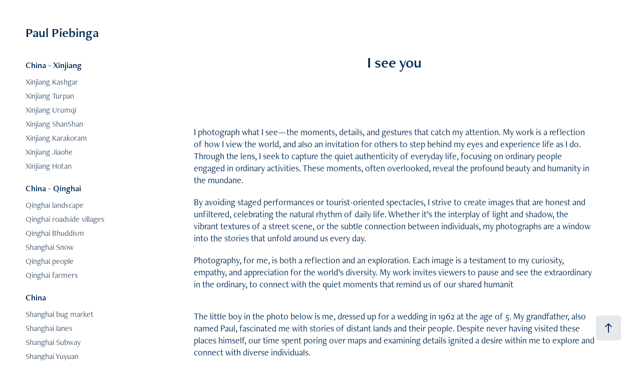

--- FILE ---
content_type: text/html; charset=utf-8
request_url: https://paulpiebinga.com/
body_size: 6243
content:
<!DOCTYPE HTML>
<html lang="en-US">
<head>
  <meta charset="UTF-8" />
  <meta name="viewport" content="width=device-width, initial-scale=1" />
      <meta name="keywords"  content="旅行摄影,travel,photography,documentary,streetphotography,china,people images" />
      <meta name="description"  content="Travel photography by Paul Piebinga" />
      <meta name="twitter:card"  content="summary_large_image" />
      <meta name="twitter:site"  content="@AdobePortfolio" />
      <meta  property="og:title" content="Paul Piebinga" />
      <meta  property="og:description" content="Travel photography by Paul Piebinga" />
      <meta  property="og:image" content="https://cdn.myportfolio.com/1da5d956d0646fd52c5f266420e164ce/642c38de-48b4-443f-a5d2-d89735f8473e_rw_600.jpg?h=e221c379cce78aa3f3099bc7b59795bb" />
      <link rel="icon" href="[data-uri]"  />
      <link rel="stylesheet" href="/dist/css/main.css" type="text/css" />
      <link rel="stylesheet" href="https://cdn.myportfolio.com/1da5d956d0646fd52c5f266420e164ce/f096e9e7d25c2298406206eba58746d91737383423.css?h=18da994b827e769753e0fa0fb910633f" type="text/css" />
    <link rel="canonical" href="https://paulpiebinga.com/contact" />
      <title>Paul Piebinga</title>
    <script type="text/javascript" src="//use.typekit.net/ik/[base64].js?cb=35f77bfb8b50944859ea3d3804e7194e7a3173fb" async onload="
    try {
      window.Typekit.load();
    } catch (e) {
      console.warn('Typekit not loaded.');
    }
    "></script>
</head>
  <body class="transition-enabled">  <div class='page-background-video page-background-video-with-panel'>
  </div>
  <div class="js-responsive-nav">
    <div class="responsive-nav has-social">
      <div class="close-responsive-click-area js-close-responsive-nav">
        <div class="close-responsive-button"></div>
      </div>
          <nav data-hover-hint="nav">
              <ul class="group">
                  <li class="gallery-title"><a href="/xinjiang-1" >China - Xinjiang</a></li>
            <li class="project-title"><a href="/xinjiang-kashgar" >Xinjiang Kashgar</a></li>
            <li class="project-title"><a href="/xinjiang-turpan" >Xinjiang Turpan</a></li>
            <li class="project-title"><a href="/xinjiang-urumqi" >Xinjiang Urumqi</a></li>
            <li class="project-title"><a href="/xinjiang-shanshan" >Xinjiang ShanShan</a></li>
            <li class="project-title"><a href="/xinjiang-karakorem" >Xinjiang Karakoram</a></li>
            <li class="project-title"><a href="/xinjiang-jiaohe" >Xinjiang Jiaohe</a></li>
            <li class="project-title"><a href="/xinjiang-hotan" >Xinjiang Hotan</a></li>
              </ul>
              <ul class="group">
                  <li class="gallery-title"><a href="/china-qinghai" >China - Qinghai</a></li>
            <li class="project-title"><a href="/qinghai-landscape" >Qinghai landscape</a></li>
            <li class="project-title"><a href="/qinghai-roadside-villages" >Qinghai roadside villages</a></li>
            <li class="project-title"><a href="/qinghai-bhuddism" >Qinghai Bhuddism</a></li>
            <li class="project-title"><a href="/shanghai-snow" >Shanghai Snow</a></li>
            <li class="project-title"><a href="/qinghai-people" >Qinghai people</a></li>
            <li class="project-title"><a href="/qinghai-farmers" >Qinghai farmers</a></li>
              </ul>
              <ul class="group">
                  <li class="gallery-title"><a href="/china" >China</a></li>
            <li class="project-title"><a href="/shanghai-bug-market" >Shanghai bug market</a></li>
            <li class="project-title"><a href="/shanghai-lanes" >Shanghai lanes</a></li>
            <li class="project-title"><a href="/shanghai-subway" >Shanghai Subway</a></li>
            <li class="project-title"><a href="/shanghai-yuyuan" >Shanghai Yuyuan</a></li>
            <li class="project-title"><a href="/chinese-food" >Chinese food</a></li>
            <li class="project-title"><a href="/shangai-pudong-rain" >Shangai rain</a></li>
            <li class="project-title"><a href="/china-games" >China games</a></li>
            <li class="project-title"><a href="/danxia" >Danxia</a></li>
            <li class="project-title"><a href="/china-water-town" >China Water town</a></li>
              </ul>
              <ul class="group">
                  <li class="gallery-title"><a href="/projects" >the world we share</a></li>
            <li class="project-title"><a href="/london" >London</a></li>
            <li class="project-title"><a href="/dancers" >Dancers</a></li>
            <li class="project-title"><a href="/landscapes" >landscapes</a></li>
            <li class="project-title"><a href="/zwitserland" >zwitserland</a></li>
            <li class="project-title"><a href="/italy-bw" >Italy b/w</a></li>
            <li class="project-title"><a href="/curacao" >Curacao</a></li>
            <li class="project-title"><a href="/jamaica" >Jamaica</a></li>
            <li class="project-title"><a href="/cuba" >Cuba</a></li>
            <li class="project-title"><a href="/commercial" >commercial</a></li>
              </ul>
              <ul class="group">
                  <li class="gallery-title"><a href="/india" >India</a></li>
            <li class="project-title"><a href="/india-streets" >India - Streets</a></li>
            <li class="project-title"><a href="/india-traffic" >India - traffic</a></li>
            <li class="project-title"><a href="/india-haridwar-kumbh-melah" >India - Haridwar Kumbh Melah</a></li>
            <li class="project-title"><a href="/india-varanasi" >India - Varanasi</a></li>
            <li class="project-title"><a href="/india-taj-mahal" >India - Taj Mahal</a></li>
              </ul>
              <ul class="group">
                  <li class="gallery-title"><a href="/russia" >Russia</a></li>
            <li class="project-title"><a href="/russia-people" >Russia People</a></li>
            <li class="project-title"><a href="/russia-by-train" >Russia by train</a></li>
            <li class="project-title"><a href="/russian-streets" >Russian streets</a></li>
            <li class="project-title"><a href="/remember-soviet" >Remember Soviet</a></li>
            <li class="project-title"><a href="/russia-volgogradstalingrad" >Russia Volgograd/Stalingrad</a></li>
            <li class="project-title"><a href="/russia-religion" >Russia Religion</a></li>
              </ul>
              <ul class="group">
                  <li class="gallery-title"><a href="/africa" >Africa</a></li>
            <li class="project-title"><a href="/cape-town" >cape town</a></li>
            <li class="project-title"><a href="/sahara" >Sahara</a></li>
              </ul>
              <ul class="group">
                  <li class="gallery-title"><a href="/japan" >Japan</a></li>
            <li class="project-title"><a href="/tokyo-streets" >Tokyo streets</a></li>
            <li class="project-title"><a href="/tokyo-sakura" >Tokyo Sakura</a></li>
              </ul>
              <ul class="group">
                  <li class="gallery-title"><a href="/nepal-and-bhutan" >Nepal and Bhutan</a></li>
            <li class="project-title"><a href="/kathmandu" >Kathmandu</a></li>
            <li class="project-title"><a href="/bhutan-kingdom-in-the-clouds" >Bhutan - Kingdom in the clouds</a></li>
              </ul>
      <div class="page-title">
        <a href="/contact" class="active">I see you</a>
      </div>
              <div class="social pf-nav-social" data-hover-hint="navSocialIcons">
                <ul>
                </ul>
              </div>
          </nav>
    </div>
  </div>
  <div class="site-wrap cfix">
    <div class="site-container">
      <div class="site-content e2e-site-content">
        <div class="sidebar-content">
          <header class="site-header">
              <div class="logo-wrap" data-hover-hint="logo">
                    <div class="logo e2e-site-logo-text logo-text  ">
    <a href="/contact" class="preserve-whitespace">Paul Piebinga</a>

</div>
              </div>
  <div class="hamburger-click-area js-hamburger">
    <div class="hamburger">
      <i></i>
      <i></i>
      <i></i>
    </div>
  </div>
          </header>
              <nav data-hover-hint="nav">
              <ul class="group">
                  <li class="gallery-title"><a href="/xinjiang-1" >China - Xinjiang</a></li>
            <li class="project-title"><a href="/xinjiang-kashgar" >Xinjiang Kashgar</a></li>
            <li class="project-title"><a href="/xinjiang-turpan" >Xinjiang Turpan</a></li>
            <li class="project-title"><a href="/xinjiang-urumqi" >Xinjiang Urumqi</a></li>
            <li class="project-title"><a href="/xinjiang-shanshan" >Xinjiang ShanShan</a></li>
            <li class="project-title"><a href="/xinjiang-karakorem" >Xinjiang Karakoram</a></li>
            <li class="project-title"><a href="/xinjiang-jiaohe" >Xinjiang Jiaohe</a></li>
            <li class="project-title"><a href="/xinjiang-hotan" >Xinjiang Hotan</a></li>
              </ul>
              <ul class="group">
                  <li class="gallery-title"><a href="/china-qinghai" >China - Qinghai</a></li>
            <li class="project-title"><a href="/qinghai-landscape" >Qinghai landscape</a></li>
            <li class="project-title"><a href="/qinghai-roadside-villages" >Qinghai roadside villages</a></li>
            <li class="project-title"><a href="/qinghai-bhuddism" >Qinghai Bhuddism</a></li>
            <li class="project-title"><a href="/shanghai-snow" >Shanghai Snow</a></li>
            <li class="project-title"><a href="/qinghai-people" >Qinghai people</a></li>
            <li class="project-title"><a href="/qinghai-farmers" >Qinghai farmers</a></li>
              </ul>
              <ul class="group">
                  <li class="gallery-title"><a href="/china" >China</a></li>
            <li class="project-title"><a href="/shanghai-bug-market" >Shanghai bug market</a></li>
            <li class="project-title"><a href="/shanghai-lanes" >Shanghai lanes</a></li>
            <li class="project-title"><a href="/shanghai-subway" >Shanghai Subway</a></li>
            <li class="project-title"><a href="/shanghai-yuyuan" >Shanghai Yuyuan</a></li>
            <li class="project-title"><a href="/chinese-food" >Chinese food</a></li>
            <li class="project-title"><a href="/shangai-pudong-rain" >Shangai rain</a></li>
            <li class="project-title"><a href="/china-games" >China games</a></li>
            <li class="project-title"><a href="/danxia" >Danxia</a></li>
            <li class="project-title"><a href="/china-water-town" >China Water town</a></li>
              </ul>
              <ul class="group">
                  <li class="gallery-title"><a href="/projects" >the world we share</a></li>
            <li class="project-title"><a href="/london" >London</a></li>
            <li class="project-title"><a href="/dancers" >Dancers</a></li>
            <li class="project-title"><a href="/landscapes" >landscapes</a></li>
            <li class="project-title"><a href="/zwitserland" >zwitserland</a></li>
            <li class="project-title"><a href="/italy-bw" >Italy b/w</a></li>
            <li class="project-title"><a href="/curacao" >Curacao</a></li>
            <li class="project-title"><a href="/jamaica" >Jamaica</a></li>
            <li class="project-title"><a href="/cuba" >Cuba</a></li>
            <li class="project-title"><a href="/commercial" >commercial</a></li>
              </ul>
              <ul class="group">
                  <li class="gallery-title"><a href="/india" >India</a></li>
            <li class="project-title"><a href="/india-streets" >India - Streets</a></li>
            <li class="project-title"><a href="/india-traffic" >India - traffic</a></li>
            <li class="project-title"><a href="/india-haridwar-kumbh-melah" >India - Haridwar Kumbh Melah</a></li>
            <li class="project-title"><a href="/india-varanasi" >India - Varanasi</a></li>
            <li class="project-title"><a href="/india-taj-mahal" >India - Taj Mahal</a></li>
              </ul>
              <ul class="group">
                  <li class="gallery-title"><a href="/russia" >Russia</a></li>
            <li class="project-title"><a href="/russia-people" >Russia People</a></li>
            <li class="project-title"><a href="/russia-by-train" >Russia by train</a></li>
            <li class="project-title"><a href="/russian-streets" >Russian streets</a></li>
            <li class="project-title"><a href="/remember-soviet" >Remember Soviet</a></li>
            <li class="project-title"><a href="/russia-volgogradstalingrad" >Russia Volgograd/Stalingrad</a></li>
            <li class="project-title"><a href="/russia-religion" >Russia Religion</a></li>
              </ul>
              <ul class="group">
                  <li class="gallery-title"><a href="/africa" >Africa</a></li>
            <li class="project-title"><a href="/cape-town" >cape town</a></li>
            <li class="project-title"><a href="/sahara" >Sahara</a></li>
              </ul>
              <ul class="group">
                  <li class="gallery-title"><a href="/japan" >Japan</a></li>
            <li class="project-title"><a href="/tokyo-streets" >Tokyo streets</a></li>
            <li class="project-title"><a href="/tokyo-sakura" >Tokyo Sakura</a></li>
              </ul>
              <ul class="group">
                  <li class="gallery-title"><a href="/nepal-and-bhutan" >Nepal and Bhutan</a></li>
            <li class="project-title"><a href="/kathmandu" >Kathmandu</a></li>
            <li class="project-title"><a href="/bhutan-kingdom-in-the-clouds" >Bhutan - Kingdom in the clouds</a></li>
              </ul>
      <div class="page-title">
        <a href="/contact" class="active">I see you</a>
      </div>
                  <div class="social pf-nav-social" data-hover-hint="navSocialIcons">
                    <ul>
                    </ul>
                  </div>
              </nav>
        </div>
        <main>
  <div class="page-container js-site-wrap" data-context="page.page.container" data-hover-hint="pageContainer">
    <section class="page standard-modules">
        <header class="page-header content" data-context="pages" data-identity="id:p5a1af14ea567812e809a5e1671d96b449e9f1ce8b989351d3cda9" data-hover-hint="pageHeader" data-hover-hint-id="p5a1af14ea567812e809a5e1671d96b449e9f1ce8b989351d3cda9">
            <h1 class="title preserve-whitespace e2e-site-page-title">I see you</h1>
            <p class="description"></p>
        </header>
      <div class="page-content js-page-content" data-context="pages" data-identity="id:p5a1af14ea567812e809a5e1671d96b449e9f1ce8b989351d3cda9">
        <div id="project-canvas" class="js-project-modules modules content">
          <div id="project-modules">
              
              
              
              
              
              <div class="project-module module text project-module-text align- js-project-module e2e-site-project-module-text">
  <div class="rich-text js-text-editable module-text"><div><span style="color:#012b55;" class="texteditor-inline-color"></span><div style="text-align:left;">I photograph what I see—the moments, details, and gestures that catch my attention. My work is a reflection of how I view the world, and also an invitation for others to step behind my eyes and experience life as I do. Through the lens, I seek to capture the quiet authenticity of everyday life, focusing on ordinary people engaged in ordinary activities. These moments, often overlooked, reveal the profound beauty and humanity in the mundane.<br></div><div style="text-align:left;">By avoiding staged performances or tourist-oriented spectacles, I strive to create images that are honest and unfiltered, celebrating the natural rhythm of daily life. Whether it’s the interplay of light and shadow, the vibrant textures of a street scene, or the subtle connection between individuals, my photographs are a window into the stories that unfold around us every day.<br></div><div style="text-align:left;">Photography, for me, is both a reflection and an exploration. Each image is a testament to my curiosity, empathy, and appreciation for the world’s diversity. My work invites viewers to pause and see the extraordinary in the ordinary, to connect with the quiet moments that remind us of our shared humanit</div></div><div style="text-align:left;">The little boy in the photo below is me, dressed up for a wedding in 1962 at the age of 5. My grandfather, also named Paul, fascinated me with stories of distant lands and their people. Despite never having visited these places himself, our time spent poring over maps and examining details ignited a desire within me to explore and connect with diverse individuals.</div><div style="text-align:left;">Though my grandfather is no longer with us, I carry his memory and my passion for photography. With an unwavering fascination for maps, I use my camera to meet people and share their stories. Through my work, I strive to capture the essence of the human experience, fostering connections and reminding us of the world's mystery and beauty.</div></div>
</div>

              
              
              
              
              
              
              
              
              
              
              
              <div class="project-module module media_collection project-module-media_collection" data-id="m5b6707eb860ce027667e65a8f3fba5b69d11eaf77bbb4b00b367d"  style="padding-top: px;
padding-bottom: px;
">
  <div class="grid--main js-grid-main" data-grid-max-images="
  ">
    <div class="grid__item-container js-grid-item-container" data-flex-grow="165.46054300939" style="width:165.46054300939px; flex-grow:165.46054300939;" data-width="1920" data-height="3017">
      <script type="text/html" class="js-lightbox-slide-content">
        <div class="grid__image-wrapper">
          <img src="https://cdn.myportfolio.com/1da5d956d0646fd52c5f266420e164ce/642c38de-48b4-443f-a5d2-d89735f8473e_rw_1920.jpg?h=0b99d5cfaab92002c824dfa81007b7dd" srcset="https://cdn.myportfolio.com/1da5d956d0646fd52c5f266420e164ce/642c38de-48b4-443f-a5d2-d89735f8473e_rw_600.jpg?h=e221c379cce78aa3f3099bc7b59795bb 600w,https://cdn.myportfolio.com/1da5d956d0646fd52c5f266420e164ce/642c38de-48b4-443f-a5d2-d89735f8473e_rw_1200.jpg?h=73ce224b2c2204a29095d7fbddb0fdb2 1200w,https://cdn.myportfolio.com/1da5d956d0646fd52c5f266420e164ce/642c38de-48b4-443f-a5d2-d89735f8473e_rw_1920.jpg?h=0b99d5cfaab92002c824dfa81007b7dd 1920w,"  sizes="(max-width: 1920px) 100vw, 1920px">
        <div>
      </script>
      <img
        class="grid__item-image js-grid__item-image grid__item-image-lazy js-lazy"
        src="[data-uri]"
        
        data-src="https://cdn.myportfolio.com/1da5d956d0646fd52c5f266420e164ce/642c38de-48b4-443f-a5d2-d89735f8473e_rw_1920.jpg?h=0b99d5cfaab92002c824dfa81007b7dd"
        data-srcset="https://cdn.myportfolio.com/1da5d956d0646fd52c5f266420e164ce/642c38de-48b4-443f-a5d2-d89735f8473e_rw_600.jpg?h=e221c379cce78aa3f3099bc7b59795bb 600w,https://cdn.myportfolio.com/1da5d956d0646fd52c5f266420e164ce/642c38de-48b4-443f-a5d2-d89735f8473e_rw_1200.jpg?h=73ce224b2c2204a29095d7fbddb0fdb2 1200w,https://cdn.myportfolio.com/1da5d956d0646fd52c5f266420e164ce/642c38de-48b4-443f-a5d2-d89735f8473e_rw_1920.jpg?h=0b99d5cfaab92002c824dfa81007b7dd 1920w,"
      >
      <span class="grid__item-filler" style="padding-bottom:157.13716108453%;"></span>
    </div>
    <div class="grid__item-container js-grid-item-container" data-flex-grow="173.11666666667" style="width:173.11666666667px; flex-grow:173.11666666667;" data-width="799" data-height="1200">
      <script type="text/html" class="js-lightbox-slide-content">
        <div class="grid__image-wrapper">
          <img src="https://cdn.myportfolio.com/1da5d956d0646fd52c5f266420e164ce/d7df713e-503c-401d-b4ef-b8a7983c7ed9_rw_1200.jpg?h=e831f4d32852a07837f64211225c7faa" srcset="https://cdn.myportfolio.com/1da5d956d0646fd52c5f266420e164ce/d7df713e-503c-401d-b4ef-b8a7983c7ed9_rw_600.jpg?h=898b3e36ee5313afddedbf809b38385f 600w,https://cdn.myportfolio.com/1da5d956d0646fd52c5f266420e164ce/d7df713e-503c-401d-b4ef-b8a7983c7ed9_rw_1200.jpg?h=e831f4d32852a07837f64211225c7faa 799w,"  sizes="(max-width: 799px) 100vw, 799px">
        <div>
      </script>
      <img
        class="grid__item-image js-grid__item-image grid__item-image-lazy js-lazy"
        src="[data-uri]"
        
        data-src="https://cdn.myportfolio.com/1da5d956d0646fd52c5f266420e164ce/d7df713e-503c-401d-b4ef-b8a7983c7ed9_rw_1200.jpg?h=e831f4d32852a07837f64211225c7faa"
        data-srcset="https://cdn.myportfolio.com/1da5d956d0646fd52c5f266420e164ce/d7df713e-503c-401d-b4ef-b8a7983c7ed9_rw_600.jpg?h=898b3e36ee5313afddedbf809b38385f 600w,https://cdn.myportfolio.com/1da5d956d0646fd52c5f266420e164ce/d7df713e-503c-401d-b4ef-b8a7983c7ed9_rw_1200.jpg?h=e831f4d32852a07837f64211225c7faa 799w,"
      >
      <span class="grid__item-filler" style="padding-bottom:150.18773466834%;"></span>
    </div>
    <div class="grid__item-container js-grid-item-container" data-flex-grow="173.33333333333" style="width:173.33333333333px; flex-grow:173.33333333333;" data-width="640" data-height="960">
      <script type="text/html" class="js-lightbox-slide-content">
        <div class="grid__image-wrapper">
          <img src="https://cdn.myportfolio.com/1da5d956d0646fd52c5f266420e164ce/0a15e14e-4d00-4941-890f-00d254714abf_rw_1200.JPG?h=13d75af148b8e765fc64f3f71e6c8fab" srcset="https://cdn.myportfolio.com/1da5d956d0646fd52c5f266420e164ce/0a15e14e-4d00-4941-890f-00d254714abf_rw_600.JPG?h=768e9e47abfa6a7b51d7d1291c418a87 600w,https://cdn.myportfolio.com/1da5d956d0646fd52c5f266420e164ce/0a15e14e-4d00-4941-890f-00d254714abf_rw_1200.JPG?h=13d75af148b8e765fc64f3f71e6c8fab 640w,"  sizes="(max-width: 640px) 100vw, 640px">
        <div>
      </script>
      <img
        class="grid__item-image js-grid__item-image grid__item-image-lazy js-lazy"
        src="[data-uri]"
        
        data-src="https://cdn.myportfolio.com/1da5d956d0646fd52c5f266420e164ce/0a15e14e-4d00-4941-890f-00d254714abf_rw_1200.JPG?h=13d75af148b8e765fc64f3f71e6c8fab"
        data-srcset="https://cdn.myportfolio.com/1da5d956d0646fd52c5f266420e164ce/0a15e14e-4d00-4941-890f-00d254714abf_rw_600.JPG?h=768e9e47abfa6a7b51d7d1291c418a87 600w,https://cdn.myportfolio.com/1da5d956d0646fd52c5f266420e164ce/0a15e14e-4d00-4941-890f-00d254714abf_rw_1200.JPG?h=13d75af148b8e765fc64f3f71e6c8fab 640w,"
      >
      <span class="grid__item-filler" style="padding-bottom:150%;"></span>
    </div>
    <div class="grid__item-container js-grid-item-container" data-flex-grow="195" style="width:195px; flex-grow:195;" data-width="1920" data-height="2560">
      <script type="text/html" class="js-lightbox-slide-content">
        <div class="grid__image-wrapper">
          <img src="https://cdn.myportfolio.com/1da5d956d0646fd52c5f266420e164ce/9f0326b1-b3f9-450b-a53c-7cfba0fe611c_rw_1920.jpg?h=6a40dc3948b36d0c2c0e19146963e378" srcset="https://cdn.myportfolio.com/1da5d956d0646fd52c5f266420e164ce/9f0326b1-b3f9-450b-a53c-7cfba0fe611c_rw_600.jpg?h=a3a4ac0c06ca8b9e03cd2d501f755a88 600w,https://cdn.myportfolio.com/1da5d956d0646fd52c5f266420e164ce/9f0326b1-b3f9-450b-a53c-7cfba0fe611c_rw_1200.jpg?h=59ee229a496da61f98d3ed4ee6a925d0 1200w,https://cdn.myportfolio.com/1da5d956d0646fd52c5f266420e164ce/9f0326b1-b3f9-450b-a53c-7cfba0fe611c_rw_1920.jpg?h=6a40dc3948b36d0c2c0e19146963e378 1920w,"  sizes="(max-width: 1920px) 100vw, 1920px">
        <div>
      </script>
      <img
        class="grid__item-image js-grid__item-image grid__item-image-lazy js-lazy"
        src="[data-uri]"
        
        data-src="https://cdn.myportfolio.com/1da5d956d0646fd52c5f266420e164ce/9f0326b1-b3f9-450b-a53c-7cfba0fe611c_rw_1920.jpg?h=6a40dc3948b36d0c2c0e19146963e378"
        data-srcset="https://cdn.myportfolio.com/1da5d956d0646fd52c5f266420e164ce/9f0326b1-b3f9-450b-a53c-7cfba0fe611c_rw_600.jpg?h=a3a4ac0c06ca8b9e03cd2d501f755a88 600w,https://cdn.myportfolio.com/1da5d956d0646fd52c5f266420e164ce/9f0326b1-b3f9-450b-a53c-7cfba0fe611c_rw_1200.jpg?h=59ee229a496da61f98d3ed4ee6a925d0 1200w,https://cdn.myportfolio.com/1da5d956d0646fd52c5f266420e164ce/9f0326b1-b3f9-450b-a53c-7cfba0fe611c_rw_1920.jpg?h=6a40dc3948b36d0c2c0e19146963e378 1920w,"
      >
      <span class="grid__item-filler" style="padding-bottom:133.33333333333%;"></span>
    </div>
    <div class="js-grid-spacer"></div>
  </div>
</div>

              
              
              
              
              
              
              
              <div class="project-module module text project-module-text align- js-project-module e2e-site-project-module-text">
  <div class="rich-text js-text-editable module-text"><div>Please don't hesitate to contact me. I answer. I love connections. Most of the images area available on <span style="color:#0004c6;" class="texteditor-inline-color"><a href="https://www.gettyimages.nl/fotos/paul-piebinga?alloweduse=availableforalluses&amp;family=creative&amp;license=rf&amp;phrase=paul%2520piebinga&amp;sort=best#license" target="_blank">Getty Images</a> </span>or <span style="color:#004ac6;" class="texteditor-inline-color"><a href="https://www.istockphoto.com/nl/fotos/double_p?phrase=double_p&amp;sort=best" target="_blank">Istockphoto</a></span> but you can also contact me directly below. I'm always interested in working together.</div><div>You probably found my via my <span style="color:#0027c6;" class="texteditor-inline-color"><a href="https://www.instagram.com/paulpiebinga/" target="_blank">instagram</a> </span><span class="texteditor-inline-color">feel free to connect with me in any way you like.</span></div><div><br></div></div>
</div>

              
              
              
              
              
              
              
              
              
              
              <div class="project-module module form project-module-form js-project-module-form js-js-project-module" data-id="m5a1af2355cce745d4c5c770880bf0f383dda5b0c399b9efbca226">
  <form class="contact-form e2e-site-contact-form">
     
      <div class="form-input">
            <label for="field1">Name *</label>
            <input type="text" name="field1" data-validate="required,Generic" placeholder="Your Name..." required />
      </div>
     
      <div class="form-input">
            <label for="email">Email Address *</label>
            <input type="text" name="email" data-validate="required,Email,required" placeholder="Your Email Address..." required />
      </div>
     
      <div class="form-input">
            <label for="field2">Message *</label>
            <textarea name="field2" data-validate="required,Generic" placeholder="Your Message..." required></textarea>
      </div>
                                <div class="js-submit submit-button" data-id="m5a1af2355cce745d4c5c770880bf0f383dda5b0c399b9efbca226"><span class="js-submit-text submit-text preserve-whitespace">Submit</span></div>
  </form>
  <div class="contact-form-sent">
    Thank you!
  </div>
</div>

              
              
              
          </div>
        </div>
      </div>
    </section>
        <section class="back-to-top" data-hover-hint="backToTop">
          <a href="#"><span class="arrow">&uarr;</span><span class="preserve-whitespace">Back to Top</span></a>
        </section>
        <a class="back-to-top-fixed js-back-to-top back-to-top-fixed-with-panel" data-hover-hint="backToTop" data-hover-hint-placement="top-start" href="#">
          <svg version="1.1" id="Layer_1" xmlns="http://www.w3.org/2000/svg" xmlns:xlink="http://www.w3.org/1999/xlink" x="0px" y="0px"
           viewBox="0 0 26 26" style="enable-background:new 0 0 26 26;" xml:space="preserve" class="icon icon-back-to-top">
          <g>
            <path d="M13.8,1.3L21.6,9c0.1,0.1,0.1,0.3,0.2,0.4c0.1,0.1,0.1,0.3,0.1,0.4s0,0.3-0.1,0.4c-0.1,0.1-0.1,0.3-0.3,0.4
              c-0.1,0.1-0.2,0.2-0.4,0.3c-0.2,0.1-0.3,0.1-0.4,0.1c-0.1,0-0.3,0-0.4-0.1c-0.2-0.1-0.3-0.2-0.4-0.3L14.2,5l0,19.1
              c0,0.2-0.1,0.3-0.1,0.5c0,0.1-0.1,0.3-0.3,0.4c-0.1,0.1-0.2,0.2-0.4,0.3c-0.1,0.1-0.3,0.1-0.5,0.1c-0.1,0-0.3,0-0.4-0.1
              c-0.1-0.1-0.3-0.1-0.4-0.3c-0.1-0.1-0.2-0.2-0.3-0.4c-0.1-0.1-0.1-0.3-0.1-0.5l0-19.1l-5.7,5.7C6,10.8,5.8,10.9,5.7,11
              c-0.1,0.1-0.3,0.1-0.4,0.1c-0.2,0-0.3,0-0.4-0.1c-0.1-0.1-0.3-0.2-0.4-0.3c-0.1-0.1-0.1-0.2-0.2-0.4C4.1,10.2,4,10.1,4.1,9.9
              c0-0.1,0-0.3,0.1-0.4c0-0.1,0.1-0.3,0.3-0.4l7.7-7.8c0.1,0,0.2-0.1,0.2-0.1c0,0,0.1-0.1,0.2-0.1c0.1,0,0.2,0,0.2-0.1
              c0.1,0,0.1,0,0.2,0c0,0,0.1,0,0.2,0c0.1,0,0.2,0,0.2,0.1c0.1,0,0.1,0.1,0.2,0.1C13.7,1.2,13.8,1.2,13.8,1.3z"/>
          </g>
          </svg>
        </a>
  </div>
              <footer class="site-footer" data-hover-hint="footer">
                  <div class="social pf-footer-social" data-context="theme.footer" data-hover-hint="footerSocialIcons">
                    <ul>
                    </ul>
                  </div>
                <div class="footer-text">
                  Powered by <a href="http://portfolio.adobe.com" target="_blank">Adobe Portfolio</a>
                </div>
              </footer>
        </main>
      </div>
    </div>
  </div>
</body>
<script type="text/javascript">
  // fix for Safari's back/forward cache
  window.onpageshow = function(e) {
    if (e.persisted) { window.location.reload(); }
  };
</script>
  <script type="text/javascript">var __config__ = {"page_id":"p5a1af14ea567812e809a5e1671d96b449e9f1ce8b989351d3cda9","theme":{"name":"jackie\/rose"},"pageTransition":true,"linkTransition":true,"disableDownload":true,"localizedValidationMessages":{"required":"This field is required","Email":"This field must be a valid email address"},"lightbox":{"enabled":true,"color":{"opacity":0.94,"hex":"#ffffff"}},"cookie_banner":{"enabled":false},"googleAnalytics":{"trackingCode":"UA-123525762-1","anonymization":false}};</script>
  <script type="text/javascript" src="/site/translations?cb=35f77bfb8b50944859ea3d3804e7194e7a3173fb"></script>
  <script type="text/javascript" src="/dist/js/main.js?cb=35f77bfb8b50944859ea3d3804e7194e7a3173fb"></script>
</html>


--- FILE ---
content_type: text/plain
request_url: https://www.google-analytics.com/j/collect?v=1&_v=j102&a=340471777&t=pageview&_s=1&dl=https%3A%2F%2Fpaulpiebinga.com%2F&ul=en-us%40posix&dt=Paul%20Piebinga&sr=1280x720&vp=1280x720&_u=IEBAAEABAAAAACAAI~&jid=1046291982&gjid=575763216&cid=1094888411.1769029772&tid=UA-123525762-1&_gid=626029367.1769029772&_r=1&_slc=1&z=1775084620
body_size: -451
content:
2,cG-GK2LSG6N00